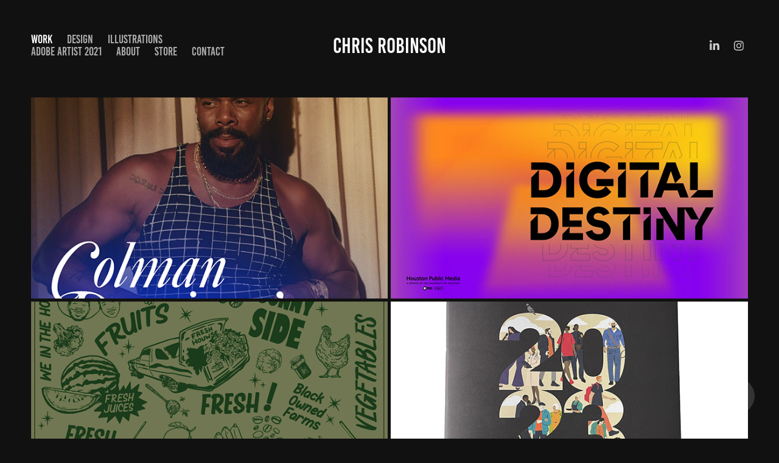

--- FILE ---
content_type: text/html; charset=utf-8
request_url: https://shopneverclosed.com/
body_size: 11892
content:
<!DOCTYPE HTML>
<html lang="en-US">
<head>
  <meta charset="UTF-8" />
  <meta name="viewport" content="width=device-width, initial-scale=1" />
      <meta name="keywords"  content="graphic design,illustrator,mural,black artist,editoral design,branding,marketing,black designer,book illustration,Graphic design,Illustrator,Branding,Logo design,Digital art,Web design,Custom graphics,Creative design,Visual identity,Graphic design services,Print design" />
      <meta name="description"  content="Discover the creative talent of a Chris Robinson graphic designer and illustrator, specializing in unique designs, illustrations, and branding solutions. Elevate your brand with vibrant, culturally inspired artwork that tells your story." />
      <meta name="twitter:card"  content="summary_large_image" />
      <meta name="twitter:site"  content="@AdobePortfolio" />
      <meta  property="og:title" content="chris robinson" />
      <meta  property="og:description" content="Discover the creative talent of a Chris Robinson graphic designer and illustrator, specializing in unique designs, illustrations, and branding solutions. Elevate your brand with vibrant, culturally inspired artwork that tells your story." />
      <meta  property="og:image" content="https://cdn.myportfolio.com/78640288-e95c-422d-b622-8c52476059a8/16570684-240c-4b91-91ee-63f20ee63466_rwc_0x418x1920x1082x1920.png?h=4b306b93feeb0bb02e7f66be691c125b" />
      <link rel="icon" href="[data-uri]"  />
      <link rel="stylesheet" href="/dist/css/main.css" type="text/css" />
      <link rel="stylesheet" href="https://cdn.myportfolio.com/78640288-e95c-422d-b622-8c52476059a8/4911322d2dc33528e57ed83512751c751761154854.css?h=3a478e04b66c0dde72f5c908bdfc50f8" type="text/css" />
    <link rel="canonical" href="https://shopneverclosed.com/my-work" />
      <title>chris robinson</title>
    <script type="text/javascript" src="//use.typekit.net/ik/[base64].js?cb=35f77bfb8b50944859ea3d3804e7194e7a3173fb" async onload="
    try {
      window.Typekit.load();
    } catch (e) {
      console.warn('Typekit not loaded.');
    }
    "></script>
</head>
  <body class="transition-enabled">  <div class='page-background-video page-background-video-with-panel'>
  </div>
  <div class="js-responsive-nav">
    <div class="responsive-nav has-social">
      <div class="close-responsive-click-area js-close-responsive-nav">
        <div class="close-responsive-button"></div>
      </div>
          <nav class="nav-container" data-hover-hint="nav" data-hover-hint-placement="bottom-start">
                <div class="gallery-title"><a href="/my-work" class="active">Work</a></div>
                <div class="gallery-title"><a href="/design" >Design</a></div>
                <div class="gallery-title"><a href="/work" >Illustrations</a></div>
      <div class="link-title">
        <a href="https://pages.adobe.com/stock/en/advocates/artists/chris-robinson">Adobe Artist 2021</a>
      </div>
      <div class="page-title">
        <a href="/about-2" >About</a>
      </div>
      <div class="link-title">
        <a href="https://shopneverclosed.bigcartel.com">Store</a>
      </div>
      <div class="page-title">
        <a href="/contact" >Contact</a>
      </div>
          </nav>
        <div class="social pf-nav-social" data-context="theme.nav" data-hover-hint="navSocialIcons" data-hover-hint-placement="bottom-start">
          <ul>
                  <li>
                    <a href="https://www.linkedin.com/in/christopherrobinson3" target="_blank">
                      <svg version="1.1" id="Layer_1" xmlns="http://www.w3.org/2000/svg" xmlns:xlink="http://www.w3.org/1999/xlink" viewBox="0 0 30 24" style="enable-background:new 0 0 30 24;" xml:space="preserve" class="icon">
                      <path id="path-1_24_" d="M19.6,19v-5.8c0-1.4-0.5-2.4-1.7-2.4c-1,0-1.5,0.7-1.8,1.3C16,12.3,16,12.6,16,13v6h-3.4
                        c0,0,0.1-9.8,0-10.8H16v1.5c0,0,0,0,0,0h0v0C16.4,9,17.2,7.9,19,7.9c2.3,0,4,1.5,4,4.9V19H19.6z M8.9,6.7L8.9,6.7
                        C7.7,6.7,7,5.9,7,4.9C7,3.8,7.8,3,8.9,3s1.9,0.8,1.9,1.9C10.9,5.9,10.1,6.7,8.9,6.7z M10.6,19H7.2V8.2h3.4V19z"/>
                      </svg>
                    </a>
                  </li>
                  <li>
                    <a href="https://www.instagram.com/chriscandraw/?hl=en" target="_blank">
                      <svg version="1.1" id="Layer_1" xmlns="http://www.w3.org/2000/svg" xmlns:xlink="http://www.w3.org/1999/xlink" viewBox="0 0 30 24" style="enable-background:new 0 0 30 24;" xml:space="preserve" class="icon">
                      <g>
                        <path d="M15,5.4c2.1,0,2.4,0,3.2,0c0.8,0,1.2,0.2,1.5,0.3c0.4,0.1,0.6,0.3,0.9,0.6c0.3,0.3,0.5,0.5,0.6,0.9
                          c0.1,0.3,0.2,0.7,0.3,1.5c0,0.8,0,1.1,0,3.2s0,2.4,0,3.2c0,0.8-0.2,1.2-0.3,1.5c-0.1,0.4-0.3,0.6-0.6,0.9c-0.3,0.3-0.5,0.5-0.9,0.6
                          c-0.3,0.1-0.7,0.2-1.5,0.3c-0.8,0-1.1,0-3.2,0s-2.4,0-3.2,0c-0.8,0-1.2-0.2-1.5-0.3c-0.4-0.1-0.6-0.3-0.9-0.6
                          c-0.3-0.3-0.5-0.5-0.6-0.9c-0.1-0.3-0.2-0.7-0.3-1.5c0-0.8,0-1.1,0-3.2s0-2.4,0-3.2c0-0.8,0.2-1.2,0.3-1.5c0.1-0.4,0.3-0.6,0.6-0.9
                          c0.3-0.3,0.5-0.5,0.9-0.6c0.3-0.1,0.7-0.2,1.5-0.3C12.6,5.4,12.9,5.4,15,5.4 M15,4c-2.2,0-2.4,0-3.3,0c-0.9,0-1.4,0.2-1.9,0.4
                          c-0.5,0.2-1,0.5-1.4,0.9C7.9,5.8,7.6,6.2,7.4,6.8C7.2,7.3,7.1,7.9,7,8.7C7,9.6,7,9.8,7,12s0,2.4,0,3.3c0,0.9,0.2,1.4,0.4,1.9
                          c0.2,0.5,0.5,1,0.9,1.4c0.4,0.4,0.9,0.7,1.4,0.9c0.5,0.2,1.1,0.3,1.9,0.4c0.9,0,1.1,0,3.3,0s2.4,0,3.3,0c0.9,0,1.4-0.2,1.9-0.4
                          c0.5-0.2,1-0.5,1.4-0.9c0.4-0.4,0.7-0.9,0.9-1.4c0.2-0.5,0.3-1.1,0.4-1.9c0-0.9,0-1.1,0-3.3s0-2.4,0-3.3c0-0.9-0.2-1.4-0.4-1.9
                          c-0.2-0.5-0.5-1-0.9-1.4c-0.4-0.4-0.9-0.7-1.4-0.9c-0.5-0.2-1.1-0.3-1.9-0.4C17.4,4,17.2,4,15,4L15,4L15,4z"/>
                        <path d="M15,7.9c-2.3,0-4.1,1.8-4.1,4.1s1.8,4.1,4.1,4.1s4.1-1.8,4.1-4.1S17.3,7.9,15,7.9L15,7.9z M15,14.7c-1.5,0-2.7-1.2-2.7-2.7
                          c0-1.5,1.2-2.7,2.7-2.7s2.7,1.2,2.7,2.7C17.7,13.5,16.5,14.7,15,14.7L15,14.7z"/>
                        <path d="M20.2,7.7c0,0.5-0.4,1-1,1s-1-0.4-1-1s0.4-1,1-1S20.2,7.2,20.2,7.7L20.2,7.7z"/>
                      </g>
                      </svg>
                    </a>
                  </li>
          </ul>
        </div>
    </div>
  </div>
    <header class="site-header js-site-header " data-context="theme.nav" data-hover-hint="nav" data-hover-hint-placement="top-start">
        <nav class="nav-container" data-hover-hint="nav" data-hover-hint-placement="bottom-start">
                <div class="gallery-title"><a href="/my-work" class="active">Work</a></div>
                <div class="gallery-title"><a href="/design" >Design</a></div>
                <div class="gallery-title"><a href="/work" >Illustrations</a></div>
      <div class="link-title">
        <a href="https://pages.adobe.com/stock/en/advocates/artists/chris-robinson">Adobe Artist 2021</a>
      </div>
      <div class="page-title">
        <a href="/about-2" >About</a>
      </div>
      <div class="link-title">
        <a href="https://shopneverclosed.bigcartel.com">Store</a>
      </div>
      <div class="page-title">
        <a href="/contact" >Contact</a>
      </div>
        </nav>
        <div class="logo-wrap" data-context="theme.logo.header" data-hover-hint="logo" data-hover-hint-placement="bottom-start">
          <div class="logo e2e-site-logo-text logo-text  ">
              <a href="/my-work" class="preserve-whitespace">Chris Robinson</a>

          </div>
        </div>
        <div class="social pf-nav-social" data-context="theme.nav" data-hover-hint="navSocialIcons" data-hover-hint-placement="bottom-start">
          <ul>
                  <li>
                    <a href="https://www.linkedin.com/in/christopherrobinson3" target="_blank">
                      <svg version="1.1" id="Layer_1" xmlns="http://www.w3.org/2000/svg" xmlns:xlink="http://www.w3.org/1999/xlink" viewBox="0 0 30 24" style="enable-background:new 0 0 30 24;" xml:space="preserve" class="icon">
                      <path id="path-1_24_" d="M19.6,19v-5.8c0-1.4-0.5-2.4-1.7-2.4c-1,0-1.5,0.7-1.8,1.3C16,12.3,16,12.6,16,13v6h-3.4
                        c0,0,0.1-9.8,0-10.8H16v1.5c0,0,0,0,0,0h0v0C16.4,9,17.2,7.9,19,7.9c2.3,0,4,1.5,4,4.9V19H19.6z M8.9,6.7L8.9,6.7
                        C7.7,6.7,7,5.9,7,4.9C7,3.8,7.8,3,8.9,3s1.9,0.8,1.9,1.9C10.9,5.9,10.1,6.7,8.9,6.7z M10.6,19H7.2V8.2h3.4V19z"/>
                      </svg>
                    </a>
                  </li>
                  <li>
                    <a href="https://www.instagram.com/chriscandraw/?hl=en" target="_blank">
                      <svg version="1.1" id="Layer_1" xmlns="http://www.w3.org/2000/svg" xmlns:xlink="http://www.w3.org/1999/xlink" viewBox="0 0 30 24" style="enable-background:new 0 0 30 24;" xml:space="preserve" class="icon">
                      <g>
                        <path d="M15,5.4c2.1,0,2.4,0,3.2,0c0.8,0,1.2,0.2,1.5,0.3c0.4,0.1,0.6,0.3,0.9,0.6c0.3,0.3,0.5,0.5,0.6,0.9
                          c0.1,0.3,0.2,0.7,0.3,1.5c0,0.8,0,1.1,0,3.2s0,2.4,0,3.2c0,0.8-0.2,1.2-0.3,1.5c-0.1,0.4-0.3,0.6-0.6,0.9c-0.3,0.3-0.5,0.5-0.9,0.6
                          c-0.3,0.1-0.7,0.2-1.5,0.3c-0.8,0-1.1,0-3.2,0s-2.4,0-3.2,0c-0.8,0-1.2-0.2-1.5-0.3c-0.4-0.1-0.6-0.3-0.9-0.6
                          c-0.3-0.3-0.5-0.5-0.6-0.9c-0.1-0.3-0.2-0.7-0.3-1.5c0-0.8,0-1.1,0-3.2s0-2.4,0-3.2c0-0.8,0.2-1.2,0.3-1.5c0.1-0.4,0.3-0.6,0.6-0.9
                          c0.3-0.3,0.5-0.5,0.9-0.6c0.3-0.1,0.7-0.2,1.5-0.3C12.6,5.4,12.9,5.4,15,5.4 M15,4c-2.2,0-2.4,0-3.3,0c-0.9,0-1.4,0.2-1.9,0.4
                          c-0.5,0.2-1,0.5-1.4,0.9C7.9,5.8,7.6,6.2,7.4,6.8C7.2,7.3,7.1,7.9,7,8.7C7,9.6,7,9.8,7,12s0,2.4,0,3.3c0,0.9,0.2,1.4,0.4,1.9
                          c0.2,0.5,0.5,1,0.9,1.4c0.4,0.4,0.9,0.7,1.4,0.9c0.5,0.2,1.1,0.3,1.9,0.4c0.9,0,1.1,0,3.3,0s2.4,0,3.3,0c0.9,0,1.4-0.2,1.9-0.4
                          c0.5-0.2,1-0.5,1.4-0.9c0.4-0.4,0.7-0.9,0.9-1.4c0.2-0.5,0.3-1.1,0.4-1.9c0-0.9,0-1.1,0-3.3s0-2.4,0-3.3c0-0.9-0.2-1.4-0.4-1.9
                          c-0.2-0.5-0.5-1-0.9-1.4c-0.4-0.4-0.9-0.7-1.4-0.9c-0.5-0.2-1.1-0.3-1.9-0.4C17.4,4,17.2,4,15,4L15,4L15,4z"/>
                        <path d="M15,7.9c-2.3,0-4.1,1.8-4.1,4.1s1.8,4.1,4.1,4.1s4.1-1.8,4.1-4.1S17.3,7.9,15,7.9L15,7.9z M15,14.7c-1.5,0-2.7-1.2-2.7-2.7
                          c0-1.5,1.2-2.7,2.7-2.7s2.7,1.2,2.7,2.7C17.7,13.5,16.5,14.7,15,14.7L15,14.7z"/>
                        <path d="M20.2,7.7c0,0.5-0.4,1-1,1s-1-0.4-1-1s0.4-1,1-1S20.2,7.2,20.2,7.7L20.2,7.7z"/>
                      </g>
                      </svg>
                    </a>
                  </li>
          </ul>
        </div>
        <div class="hamburger-click-area js-hamburger">
          <div class="hamburger">
            <i></i>
            <i></i>
            <i></i>
          </div>
        </div>
    </header>
    <div class="header-placeholder"></div>
  <div class="site-wrap cfix js-site-wrap">
    <div class="site-container">
      <div class="site-content e2e-site-content">
        <main>
          <section class="project-covers" data-context="page.gallery.covers">
          <a class="project-cover js-project-cover-touch hold-space" href="/copy-of-paramount-star-gaze" data-context="pages" data-identity="id:p6862c1aeaaf3a8e1175580ed95f2835abadeef1a8ba77d07779cd" data-hover-hint="galleryPageCover" data-hover-hint-id="p6862c1aeaaf3a8e1175580ed95f2835abadeef1a8ba77d07779cd">
            <div class="cover-content-container">
              <div class="cover-image-wrap">
                <div class="cover-image">
                    <div class="cover cover-normal">

            <img
              class="cover__img js-lazy"
              src="https://cdn.myportfolio.com/78640288-e95c-422d-b622-8c52476059a8/16570684-240c-4b91-91ee-63f20ee63466_rwc_0x418x1920x1082x32.png?h=e0103c4e2f8eae2f4c851987c0e5070b"
              data-src="https://cdn.myportfolio.com/78640288-e95c-422d-b622-8c52476059a8/16570684-240c-4b91-91ee-63f20ee63466_rwc_0x418x1920x1082x1920.png?h=4b306b93feeb0bb02e7f66be691c125b"
              data-srcset="https://cdn.myportfolio.com/78640288-e95c-422d-b622-8c52476059a8/16570684-240c-4b91-91ee-63f20ee63466_rwc_0x418x1920x1082x640.png?h=d88be8a80a31002b76502c4bb4b3e095 640w, https://cdn.myportfolio.com/78640288-e95c-422d-b622-8c52476059a8/16570684-240c-4b91-91ee-63f20ee63466_rwc_0x418x1920x1082x1280.png?h=c459ea1d0e51b61b339c3a439ddce754 1280w, https://cdn.myportfolio.com/78640288-e95c-422d-b622-8c52476059a8/16570684-240c-4b91-91ee-63f20ee63466_rwc_0x418x1920x1082x1366.png?h=a377395bbd62e64dd9d11c358cf171a5 1366w, https://cdn.myportfolio.com/78640288-e95c-422d-b622-8c52476059a8/16570684-240c-4b91-91ee-63f20ee63466_rwc_0x418x1920x1082x1920.png?h=4b306b93feeb0bb02e7f66be691c125b 1920w, https://cdn.myportfolio.com/78640288-e95c-422d-b622-8c52476059a8/16570684-240c-4b91-91ee-63f20ee63466_rwc_0x418x1920x1082x1920.png?h=4b306b93feeb0bb02e7f66be691c125b 2560w, https://cdn.myportfolio.com/78640288-e95c-422d-b622-8c52476059a8/16570684-240c-4b91-91ee-63f20ee63466_rwc_0x418x1920x1082x1920.png?h=4b306b93feeb0bb02e7f66be691c125b 5120w"
              data-sizes="(max-width: 540px) 100vw, (max-width: 768px) 50vw, calc(100vw / 2)"
            >
                              </div>
                </div>
              </div>
              <div class="details-wrap">
                <div class="details">
                  <div class="details-inner">
                      <div class="title preserve-whitespace">HBO Scene In Black - The ones to watch</div>
                      <div class="date">2024</div>
                  </div>
                </div>
              </div>
            </div>
          </a>
          <a class="project-cover js-project-cover-touch hold-space" href="/digital-destiny" data-context="pages" data-identity="id:p67bfd7fc8a5b55bfcb5a28e815bd62e40c980c08a71b84510fab1" data-hover-hint="galleryPageCover" data-hover-hint-id="p67bfd7fc8a5b55bfcb5a28e815bd62e40c980c08a71b84510fab1">
            <div class="cover-content-container">
              <div class="cover-image-wrap">
                <div class="cover-image">
                    <div class="cover cover-normal">

            <img
              class="cover__img js-lazy"
              src="https://cdn.myportfolio.com/78640288-e95c-422d-b622-8c52476059a8/d5d655e5-044a-4b76-ae73-be8096cd2c2a_rwc_0x0x1916x1080x32.jpg?h=6226c9fa29f238bec54df11acebe8e88"
              data-src="https://cdn.myportfolio.com/78640288-e95c-422d-b622-8c52476059a8/d5d655e5-044a-4b76-ae73-be8096cd2c2a_rwc_0x0x1916x1080x1916.jpg?h=ff24deea5b4e94dba6eed422bc195646"
              data-srcset="https://cdn.myportfolio.com/78640288-e95c-422d-b622-8c52476059a8/d5d655e5-044a-4b76-ae73-be8096cd2c2a_rwc_0x0x1916x1080x640.jpg?h=09b80957c7760f8af51aa2c2d485b32c 640w, https://cdn.myportfolio.com/78640288-e95c-422d-b622-8c52476059a8/d5d655e5-044a-4b76-ae73-be8096cd2c2a_rwc_0x0x1916x1080x1280.jpg?h=6a1be175365207426dc66816f7e36d49 1280w, https://cdn.myportfolio.com/78640288-e95c-422d-b622-8c52476059a8/d5d655e5-044a-4b76-ae73-be8096cd2c2a_rwc_0x0x1916x1080x1366.jpg?h=c947f7a46d615c066468f0fca25360eb 1366w, https://cdn.myportfolio.com/78640288-e95c-422d-b622-8c52476059a8/d5d655e5-044a-4b76-ae73-be8096cd2c2a_rwc_0x0x1916x1080x1920.jpg?h=d776fdfdd2a12d831fc1c9bf20ff5e93 1920w, https://cdn.myportfolio.com/78640288-e95c-422d-b622-8c52476059a8/d5d655e5-044a-4b76-ae73-be8096cd2c2a_rwc_0x0x1916x1080x1916.jpg?h=ff24deea5b4e94dba6eed422bc195646 2560w, https://cdn.myportfolio.com/78640288-e95c-422d-b622-8c52476059a8/d5d655e5-044a-4b76-ae73-be8096cd2c2a_rwc_0x0x1916x1080x1916.jpg?h=ff24deea5b4e94dba6eed422bc195646 5120w"
              data-sizes="(max-width: 540px) 100vw, (max-width: 768px) 50vw, calc(100vw / 2)"
            >
                              </div>
                </div>
              </div>
              <div class="details-wrap">
                <div class="details">
                  <div class="details-inner">
                      <div class="title preserve-whitespace">Digital Destiny</div>
                      <div class="date">2025</div>
                  </div>
                </div>
              </div>
            </div>
          </a>
          <a class="project-cover js-project-cover-touch hold-space" href="/fresh-houwse" data-context="pages" data-identity="id:p67bfd087319a917b6bb0f5e99d006515699b23920d9f4bb8d8c0f" data-hover-hint="galleryPageCover" data-hover-hint-id="p67bfd087319a917b6bb0f5e99d006515699b23920d9f4bb8d8c0f">
            <div class="cover-content-container">
              <div class="cover-image-wrap">
                <div class="cover-image">
                    <div class="cover cover-normal">

            <img
              class="cover__img js-lazy"
              src="https://cdn.myportfolio.com/78640288-e95c-422d-b622-8c52476059a8/6d5fb6a0-dbb3-4760-9ea8-5ddd4bee0fa0_rwc_0x163x1199x675x32.png?h=f3de9a3b023a0c2d3f767b9510a2edfe"
              data-src="https://cdn.myportfolio.com/78640288-e95c-422d-b622-8c52476059a8/6d5fb6a0-dbb3-4760-9ea8-5ddd4bee0fa0_rwc_0x163x1199x675x1199.png?h=cae53a6c8a210a23c705d2219e00fc8f"
              data-srcset="https://cdn.myportfolio.com/78640288-e95c-422d-b622-8c52476059a8/6d5fb6a0-dbb3-4760-9ea8-5ddd4bee0fa0_rwc_0x163x1199x675x640.png?h=dad8299ea253b5c146adf9f3a4da5f2e 640w, https://cdn.myportfolio.com/78640288-e95c-422d-b622-8c52476059a8/6d5fb6a0-dbb3-4760-9ea8-5ddd4bee0fa0_rwc_0x163x1199x675x1199.png?h=cae53a6c8a210a23c705d2219e00fc8f 1280w, https://cdn.myportfolio.com/78640288-e95c-422d-b622-8c52476059a8/6d5fb6a0-dbb3-4760-9ea8-5ddd4bee0fa0_rwc_0x163x1199x675x1199.png?h=cae53a6c8a210a23c705d2219e00fc8f 1366w, https://cdn.myportfolio.com/78640288-e95c-422d-b622-8c52476059a8/6d5fb6a0-dbb3-4760-9ea8-5ddd4bee0fa0_rwc_0x163x1199x675x1199.png?h=cae53a6c8a210a23c705d2219e00fc8f 1920w, https://cdn.myportfolio.com/78640288-e95c-422d-b622-8c52476059a8/6d5fb6a0-dbb3-4760-9ea8-5ddd4bee0fa0_rwc_0x163x1199x675x1199.png?h=cae53a6c8a210a23c705d2219e00fc8f 2560w, https://cdn.myportfolio.com/78640288-e95c-422d-b622-8c52476059a8/6d5fb6a0-dbb3-4760-9ea8-5ddd4bee0fa0_rwc_0x163x1199x675x1199.png?h=cae53a6c8a210a23c705d2219e00fc8f 5120w"
              data-sizes="(max-width: 540px) 100vw, (max-width: 768px) 50vw, calc(100vw / 2)"
            >
                              </div>
                </div>
              </div>
              <div class="details-wrap">
                <div class="details">
                  <div class="details-inner">
                      <div class="title preserve-whitespace">Fresh Houwse Grocery Store</div>
                      <div class="date">2025</div>
                  </div>
                </div>
              </div>
            </div>
          </a>
          <a class="project-cover js-project-cover-touch hold-space" href="/2023-annual-impact-report" data-context="pages" data-identity="id:p67bba946325f909d9007a5c3184f1ba6b9b93fcec5a16a59ec843" data-hover-hint="galleryPageCover" data-hover-hint-id="p67bba946325f909d9007a5c3184f1ba6b9b93fcec5a16a59ec843">
            <div class="cover-content-container">
              <div class="cover-image-wrap">
                <div class="cover-image">
                    <div class="cover cover-normal">

            <img
              class="cover__img js-lazy"
              src="https://cdn.myportfolio.com/78640288-e95c-422d-b622-8c52476059a8/39f0ac1b-d40f-42dc-93fd-00fa4e161ca6_rwc_0x165x1920x1082x32.jpg?h=7d769df4a79a412f0f7e2f725164feb4"
              data-src="https://cdn.myportfolio.com/78640288-e95c-422d-b622-8c52476059a8/39f0ac1b-d40f-42dc-93fd-00fa4e161ca6_rwc_0x165x1920x1082x1920.jpg?h=2fc7f4a48f8e3648d0c2134c83d878b8"
              data-srcset="https://cdn.myportfolio.com/78640288-e95c-422d-b622-8c52476059a8/39f0ac1b-d40f-42dc-93fd-00fa4e161ca6_rwc_0x165x1920x1082x640.jpg?h=c84e0608cd5001362244381dcc0ae1ee 640w, https://cdn.myportfolio.com/78640288-e95c-422d-b622-8c52476059a8/39f0ac1b-d40f-42dc-93fd-00fa4e161ca6_rwc_0x165x1920x1082x1280.jpg?h=f94c01d2675fba5d61e019b307703c2b 1280w, https://cdn.myportfolio.com/78640288-e95c-422d-b622-8c52476059a8/39f0ac1b-d40f-42dc-93fd-00fa4e161ca6_rwc_0x165x1920x1082x1366.jpg?h=e13ef5b29515b3db668f20dc01bcd302 1366w, https://cdn.myportfolio.com/78640288-e95c-422d-b622-8c52476059a8/39f0ac1b-d40f-42dc-93fd-00fa4e161ca6_rwc_0x165x1920x1082x1920.jpg?h=2fc7f4a48f8e3648d0c2134c83d878b8 1920w, https://cdn.myportfolio.com/78640288-e95c-422d-b622-8c52476059a8/39f0ac1b-d40f-42dc-93fd-00fa4e161ca6_rwc_0x165x1920x1082x1920.jpg?h=2fc7f4a48f8e3648d0c2134c83d878b8 2560w, https://cdn.myportfolio.com/78640288-e95c-422d-b622-8c52476059a8/39f0ac1b-d40f-42dc-93fd-00fa4e161ca6_rwc_0x165x1920x1082x1920.jpg?h=2fc7f4a48f8e3648d0c2134c83d878b8 5120w"
              data-sizes="(max-width: 540px) 100vw, (max-width: 768px) 50vw, calc(100vw / 2)"
            >
                              </div>
                </div>
              </div>
              <div class="details-wrap">
                <div class="details">
                  <div class="details-inner">
                      <div class="title preserve-whitespace">2023 Annual Impact Report</div>
                      <div class="date">2025</div>
                  </div>
                </div>
              </div>
            </div>
          </a>
          <a class="project-cover js-project-cover-touch hold-space" href="/third-ward-cultural-district" data-context="pages" data-identity="id:p67bb961b6d76221a2ec871bf5a8e775bc6099ca311058800545e2" data-hover-hint="galleryPageCover" data-hover-hint-id="p67bb961b6d76221a2ec871bf5a8e775bc6099ca311058800545e2">
            <div class="cover-content-container">
              <div class="cover-image-wrap">
                <div class="cover-image">
                    <div class="cover cover-normal">

            <img
              class="cover__img js-lazy"
              src="https://cdn.myportfolio.com/78640288-e95c-422d-b622-8c52476059a8/1e1111b8-78b8-47ab-a94d-9d289fca8f82_rwc_77x0x1213x684x32.png?h=012e13c0c93e3c03574ec30accd2c2b6"
              data-src="https://cdn.myportfolio.com/78640288-e95c-422d-b622-8c52476059a8/1e1111b8-78b8-47ab-a94d-9d289fca8f82_rwc_77x0x1213x684x1213.png?h=c870a466dc37ec7fc4499990666bef65"
              data-srcset="https://cdn.myportfolio.com/78640288-e95c-422d-b622-8c52476059a8/1e1111b8-78b8-47ab-a94d-9d289fca8f82_rwc_77x0x1213x684x640.png?h=b9452a215a86ef3d1caec17e8b0082f4 640w, https://cdn.myportfolio.com/78640288-e95c-422d-b622-8c52476059a8/1e1111b8-78b8-47ab-a94d-9d289fca8f82_rwc_77x0x1213x684x1280.png?h=f928f686545b49a31b3923f88a3da8bd 1280w, https://cdn.myportfolio.com/78640288-e95c-422d-b622-8c52476059a8/1e1111b8-78b8-47ab-a94d-9d289fca8f82_rwc_77x0x1213x684x1366.png?h=e40bd1eed42b8f5557451bedd08c6eb6 1366w, https://cdn.myportfolio.com/78640288-e95c-422d-b622-8c52476059a8/1e1111b8-78b8-47ab-a94d-9d289fca8f82_rwc_77x0x1213x684x1213.png?h=c870a466dc37ec7fc4499990666bef65 1920w, https://cdn.myportfolio.com/78640288-e95c-422d-b622-8c52476059a8/1e1111b8-78b8-47ab-a94d-9d289fca8f82_rwc_77x0x1213x684x1213.png?h=c870a466dc37ec7fc4499990666bef65 2560w, https://cdn.myportfolio.com/78640288-e95c-422d-b622-8c52476059a8/1e1111b8-78b8-47ab-a94d-9d289fca8f82_rwc_77x0x1213x684x1213.png?h=c870a466dc37ec7fc4499990666bef65 5120w"
              data-sizes="(max-width: 540px) 100vw, (max-width: 768px) 50vw, calc(100vw / 2)"
            >
                              </div>
                </div>
              </div>
              <div class="details-wrap">
                <div class="details">
                  <div class="details-inner">
                      <div class="title preserve-whitespace">Third Ward Cultural District Logo</div>
                      <div class="date">2025</div>
                  </div>
                </div>
              </div>
            </div>
          </a>
          <a class="project-cover js-project-cover-touch hold-space" href="/seattle-seahawk-illustration" data-context="pages" data-identity="id:p67bb90705ae119f204f96b716e445ba6c1e48904f5103219057c6" data-hover-hint="galleryPageCover" data-hover-hint-id="p67bb90705ae119f204f96b716e445ba6c1e48904f5103219057c6">
            <div class="cover-content-container">
              <div class="cover-image-wrap">
                <div class="cover-image">
                    <div class="cover cover-normal">

            <img
              class="cover__img js-lazy"
              src="https://cdn.myportfolio.com/78640288-e95c-422d-b622-8c52476059a8/769461e2-9872-46cf-8469-1b8c4301b7e2_rwc_0x452x1170x659x32.png?h=68c68d2619af64b375c0a701665ac7e8"
              data-src="https://cdn.myportfolio.com/78640288-e95c-422d-b622-8c52476059a8/769461e2-9872-46cf-8469-1b8c4301b7e2_rwc_0x452x1170x659x1170.png?h=8b228b4053a9d1dbe0c9782081a798b3"
              data-srcset="https://cdn.myportfolio.com/78640288-e95c-422d-b622-8c52476059a8/769461e2-9872-46cf-8469-1b8c4301b7e2_rwc_0x452x1170x659x640.png?h=833d0c3ae7139e1e0a8208d4a7982e1f 640w, https://cdn.myportfolio.com/78640288-e95c-422d-b622-8c52476059a8/769461e2-9872-46cf-8469-1b8c4301b7e2_rwc_0x452x1170x659x1170.png?h=8b228b4053a9d1dbe0c9782081a798b3 1280w, https://cdn.myportfolio.com/78640288-e95c-422d-b622-8c52476059a8/769461e2-9872-46cf-8469-1b8c4301b7e2_rwc_0x452x1170x659x1170.png?h=8b228b4053a9d1dbe0c9782081a798b3 1366w, https://cdn.myportfolio.com/78640288-e95c-422d-b622-8c52476059a8/769461e2-9872-46cf-8469-1b8c4301b7e2_rwc_0x452x1170x659x1170.png?h=8b228b4053a9d1dbe0c9782081a798b3 1920w, https://cdn.myportfolio.com/78640288-e95c-422d-b622-8c52476059a8/769461e2-9872-46cf-8469-1b8c4301b7e2_rwc_0x452x1170x659x1170.png?h=8b228b4053a9d1dbe0c9782081a798b3 2560w, https://cdn.myportfolio.com/78640288-e95c-422d-b622-8c52476059a8/769461e2-9872-46cf-8469-1b8c4301b7e2_rwc_0x452x1170x659x1170.png?h=8b228b4053a9d1dbe0c9782081a798b3 5120w"
              data-sizes="(max-width: 540px) 100vw, (max-width: 768px) 50vw, calc(100vw / 2)"
            >
                              </div>
                </div>
              </div>
              <div class="details-wrap">
                <div class="details">
                  <div class="details-inner">
                      <div class="title preserve-whitespace">Seattle Seahawks Illustration</div>
                      <div class="date">2025</div>
                  </div>
                </div>
              </div>
            </div>
          </a>
          <a class="project-cover js-project-cover-touch hold-space" href="/copy-of-2023-midtown-juneteenth-mural-1" data-context="pages" data-identity="id:p6645f13dd852a31d0cf5365a621a0d3f738690a0e63fbef3495c4" data-hover-hint="galleryPageCover" data-hover-hint-id="p6645f13dd852a31d0cf5365a621a0d3f738690a0e63fbef3495c4">
            <div class="cover-content-container">
              <div class="cover-image-wrap">
                <div class="cover-image">
                    <div class="cover cover-normal">

            <img
              class="cover__img js-lazy"
              src="https://cdn.myportfolio.com/78640288-e95c-422d-b622-8c52476059a8/8c1afa43-65ab-461a-8efb-ce2baa87855f_rwc_0x0x1916x1080x32.png?h=25c97ba8225a3a5e348b40a3c694ce32"
              data-src="https://cdn.myportfolio.com/78640288-e95c-422d-b622-8c52476059a8/8c1afa43-65ab-461a-8efb-ce2baa87855f_rwc_0x0x1916x1080x1916.png?h=bf7bf6e9b4dd58931b56bf8dd27f49fe"
              data-srcset="https://cdn.myportfolio.com/78640288-e95c-422d-b622-8c52476059a8/8c1afa43-65ab-461a-8efb-ce2baa87855f_rwc_0x0x1916x1080x640.png?h=0dafb30fd98299d0f2d2a5c0262a951d 640w, https://cdn.myportfolio.com/78640288-e95c-422d-b622-8c52476059a8/8c1afa43-65ab-461a-8efb-ce2baa87855f_rwc_0x0x1916x1080x1280.png?h=349364cbc099d9474395ff28b390cd80 1280w, https://cdn.myportfolio.com/78640288-e95c-422d-b622-8c52476059a8/8c1afa43-65ab-461a-8efb-ce2baa87855f_rwc_0x0x1916x1080x1366.png?h=eb04bb946c70a95d35450356685f1701 1366w, https://cdn.myportfolio.com/78640288-e95c-422d-b622-8c52476059a8/8c1afa43-65ab-461a-8efb-ce2baa87855f_rwc_0x0x1916x1080x1920.png?h=93637751c1628a9198037da8464e9bd8 1920w, https://cdn.myportfolio.com/78640288-e95c-422d-b622-8c52476059a8/8c1afa43-65ab-461a-8efb-ce2baa87855f_rwc_0x0x1916x1080x1916.png?h=bf7bf6e9b4dd58931b56bf8dd27f49fe 2560w, https://cdn.myportfolio.com/78640288-e95c-422d-b622-8c52476059a8/8c1afa43-65ab-461a-8efb-ce2baa87855f_rwc_0x0x1916x1080x1916.png?h=bf7bf6e9b4dd58931b56bf8dd27f49fe 5120w"
              data-sizes="(max-width: 540px) 100vw, (max-width: 768px) 50vw, calc(100vw / 2)"
            >
                              </div>
                </div>
              </div>
              <div class="details-wrap">
                <div class="details">
                  <div class="details-inner">
                      <div class="title preserve-whitespace">Paramount + Star Gaze</div>
                      <div class="date">2024</div>
                  </div>
                </div>
              </div>
            </div>
          </a>
          <a class="project-cover js-project-cover-touch hold-space" href="/bwod" data-context="pages" data-identity="id:p66459454da102088293d38d5d2c58d99aabecf8a1914e8b0d29c5" data-hover-hint="galleryPageCover" data-hover-hint-id="p66459454da102088293d38d5d2c58d99aabecf8a1914e8b0d29c5">
            <div class="cover-content-container">
              <div class="cover-image-wrap">
                <div class="cover-image">
                    <div class="cover cover-normal">

            <img
              class="cover__img js-lazy"
              src="https://cdn.myportfolio.com/78640288-e95c-422d-b622-8c52476059a8/c80d542d-fa44-451b-bce0-c53e939d6794_rwc_0x418x1920x1082x32.jpg?h=2a9e3b71a61c00a8169ad2b824905270"
              data-src="https://cdn.myportfolio.com/78640288-e95c-422d-b622-8c52476059a8/c80d542d-fa44-451b-bce0-c53e939d6794_rwc_0x418x1920x1082x1920.jpg?h=c72c4d46b95b88caa7a546c146bff346"
              data-srcset="https://cdn.myportfolio.com/78640288-e95c-422d-b622-8c52476059a8/c80d542d-fa44-451b-bce0-c53e939d6794_rwc_0x418x1920x1082x640.jpg?h=c187083d6752e9c74c5b97a5db8c387f 640w, https://cdn.myportfolio.com/78640288-e95c-422d-b622-8c52476059a8/c80d542d-fa44-451b-bce0-c53e939d6794_rwc_0x418x1920x1082x1280.jpg?h=62003b6c1f424e2a833f6fcbc996c115 1280w, https://cdn.myportfolio.com/78640288-e95c-422d-b622-8c52476059a8/c80d542d-fa44-451b-bce0-c53e939d6794_rwc_0x418x1920x1082x1366.jpg?h=151e3d814e3e8c39b2802483cea22862 1366w, https://cdn.myportfolio.com/78640288-e95c-422d-b622-8c52476059a8/c80d542d-fa44-451b-bce0-c53e939d6794_rwc_0x418x1920x1082x1920.jpg?h=c72c4d46b95b88caa7a546c146bff346 1920w, https://cdn.myportfolio.com/78640288-e95c-422d-b622-8c52476059a8/c80d542d-fa44-451b-bce0-c53e939d6794_rwc_0x418x1920x1082x1920.jpg?h=c72c4d46b95b88caa7a546c146bff346 2560w, https://cdn.myportfolio.com/78640288-e95c-422d-b622-8c52476059a8/c80d542d-fa44-451b-bce0-c53e939d6794_rwc_0x418x1920x1082x1920.jpg?h=c72c4d46b95b88caa7a546c146bff346 5120w"
              data-sizes="(max-width: 540px) 100vw, (max-width: 768px) 50vw, calc(100vw / 2)"
            >
                              </div>
                </div>
              </div>
              <div class="details-wrap">
                <div class="details">
                  <div class="details-inner">
                      <div class="title preserve-whitespace">By Way of Dallas Shirt Design</div>
                      <div class="date">2024</div>
                  </div>
                </div>
              </div>
            </div>
          </a>
          <a class="project-cover js-project-cover-touch hold-space" href="/copy-of-2023-midtown-juneteenth-mural" data-context="pages" data-identity="id:p6645894f97b7d07609184a04fc75464cc4cfad4d00b4c0eaf2a72" data-hover-hint="galleryPageCover" data-hover-hint-id="p6645894f97b7d07609184a04fc75464cc4cfad4d00b4c0eaf2a72">
            <div class="cover-content-container">
              <div class="cover-image-wrap">
                <div class="cover-image">
                    <div class="cover cover-normal">

            <img
              class="cover__img js-lazy"
              src="https://cdn.myportfolio.com/78640288-e95c-422d-b622-8c52476059a8/9b7c516b-38d2-4719-8b4d-4cbf5bc5c34f_rwc_0x50x1000x563x32.jpg?h=3dbc4d2c91d3f09863a5c223a849efed"
              data-src="https://cdn.myportfolio.com/78640288-e95c-422d-b622-8c52476059a8/9b7c516b-38d2-4719-8b4d-4cbf5bc5c34f_rwc_0x50x1000x563x1000.jpg?h=5c41ed45f070db9ff153f3a8c00164a4"
              data-srcset="https://cdn.myportfolio.com/78640288-e95c-422d-b622-8c52476059a8/9b7c516b-38d2-4719-8b4d-4cbf5bc5c34f_rwc_0x50x1000x563x640.jpg?h=4d204374ce0ff4e7774d642fea882b86 640w, https://cdn.myportfolio.com/78640288-e95c-422d-b622-8c52476059a8/9b7c516b-38d2-4719-8b4d-4cbf5bc5c34f_rwc_0x50x1000x563x1000.jpg?h=5c41ed45f070db9ff153f3a8c00164a4 1280w, https://cdn.myportfolio.com/78640288-e95c-422d-b622-8c52476059a8/9b7c516b-38d2-4719-8b4d-4cbf5bc5c34f_rwc_0x50x1000x563x1000.jpg?h=5c41ed45f070db9ff153f3a8c00164a4 1366w, https://cdn.myportfolio.com/78640288-e95c-422d-b622-8c52476059a8/9b7c516b-38d2-4719-8b4d-4cbf5bc5c34f_rwc_0x50x1000x563x1000.jpg?h=5c41ed45f070db9ff153f3a8c00164a4 1920w, https://cdn.myportfolio.com/78640288-e95c-422d-b622-8c52476059a8/9b7c516b-38d2-4719-8b4d-4cbf5bc5c34f_rwc_0x50x1000x563x1000.jpg?h=5c41ed45f070db9ff153f3a8c00164a4 2560w, https://cdn.myportfolio.com/78640288-e95c-422d-b622-8c52476059a8/9b7c516b-38d2-4719-8b4d-4cbf5bc5c34f_rwc_0x50x1000x563x1000.jpg?h=5c41ed45f070db9ff153f3a8c00164a4 5120w"
              data-sizes="(max-width: 540px) 100vw, (max-width: 768px) 50vw, calc(100vw / 2)"
            >
                              </div>
                </div>
              </div>
              <div class="details-wrap">
                <div class="details">
                  <div class="details-inner">
                      <div class="title preserve-whitespace">2023 MIDTOWN Juneteenth mural</div>
                      <div class="date">2023</div>
                  </div>
                </div>
              </div>
            </div>
          </a>
          <a class="project-cover js-project-cover-touch hold-space" href="/copy-of-project-row-houses-block-party" data-context="pages" data-identity="id:p6645f39bb55624adf66a48feae430016256303cb0125a2a1313dc" data-hover-hint="galleryPageCover" data-hover-hint-id="p6645f39bb55624adf66a48feae430016256303cb0125a2a1313dc">
            <div class="cover-content-container">
              <div class="cover-image-wrap">
                <div class="cover-image">
                    <div class="cover cover-normal">

            <img
              class="cover__img js-lazy"
              src="https://cdn.myportfolio.com/78640288-e95c-422d-b622-8c52476059a8/21edc2b6-8f46-4834-9795-96fa2deb86ab_rwc_0x418x1920x1082x32.jpg?h=169c6403e92da1b044e89f1d22f4dd88"
              data-src="https://cdn.myportfolio.com/78640288-e95c-422d-b622-8c52476059a8/21edc2b6-8f46-4834-9795-96fa2deb86ab_rwc_0x418x1920x1082x1920.jpg?h=976e58b5a1dd990f9da53f13fdc8c9a2"
              data-srcset="https://cdn.myportfolio.com/78640288-e95c-422d-b622-8c52476059a8/21edc2b6-8f46-4834-9795-96fa2deb86ab_rwc_0x418x1920x1082x640.jpg?h=c7f6464e56eab008789f5225b5d8bf2f 640w, https://cdn.myportfolio.com/78640288-e95c-422d-b622-8c52476059a8/21edc2b6-8f46-4834-9795-96fa2deb86ab_rwc_0x418x1920x1082x1280.jpg?h=e9228d0342bc79072c71a60a9afc7e84 1280w, https://cdn.myportfolio.com/78640288-e95c-422d-b622-8c52476059a8/21edc2b6-8f46-4834-9795-96fa2deb86ab_rwc_0x418x1920x1082x1366.jpg?h=f7ce5bf4a1487213cde5d8d19a4aa2de 1366w, https://cdn.myportfolio.com/78640288-e95c-422d-b622-8c52476059a8/21edc2b6-8f46-4834-9795-96fa2deb86ab_rwc_0x418x1920x1082x1920.jpg?h=976e58b5a1dd990f9da53f13fdc8c9a2 1920w, https://cdn.myportfolio.com/78640288-e95c-422d-b622-8c52476059a8/21edc2b6-8f46-4834-9795-96fa2deb86ab_rwc_0x418x1920x1082x1920.jpg?h=976e58b5a1dd990f9da53f13fdc8c9a2 2560w, https://cdn.myportfolio.com/78640288-e95c-422d-b622-8c52476059a8/21edc2b6-8f46-4834-9795-96fa2deb86ab_rwc_0x418x1920x1082x1920.jpg?h=976e58b5a1dd990f9da53f13fdc8c9a2 5120w"
              data-sizes="(max-width: 540px) 100vw, (max-width: 768px) 50vw, calc(100vw / 2)"
            >
                              </div>
                </div>
              </div>
              <div class="details-wrap">
                <div class="details">
                  <div class="details-inner">
                      <div class="title preserve-whitespace">Premium Goods Shirt Design</div>
                      <div class="date">2023</div>
                  </div>
                </div>
              </div>
            </div>
          </a>
          <a class="project-cover js-project-cover-touch hold-space" href="/june-teenth-mural" data-context="pages" data-identity="id:p649c8a869d26cfadcaf41e8f9837fdc2a52b5bcb5991a8b9278b1" data-hover-hint="galleryPageCover" data-hover-hint-id="p649c8a869d26cfadcaf41e8f9837fdc2a52b5bcb5991a8b9278b1">
            <div class="cover-content-container">
              <div class="cover-image-wrap">
                <div class="cover-image">
                    <div class="cover cover-normal">

            <img
              class="cover__img js-lazy"
              src="https://cdn.myportfolio.com/78640288-e95c-422d-b622-8c52476059a8/c6841e49-24ee-497d-9746-e40696dfa0cc_rwc_0x0x1080x608x32.jpg?h=ab19b29ecc695874f8b6af71a81375dc"
              data-src="https://cdn.myportfolio.com/78640288-e95c-422d-b622-8c52476059a8/c6841e49-24ee-497d-9746-e40696dfa0cc_rwc_0x0x1080x608x1080.jpg?h=c3426f3a3e7f480d2bb1fea9f5dba3d3"
              data-srcset="https://cdn.myportfolio.com/78640288-e95c-422d-b622-8c52476059a8/c6841e49-24ee-497d-9746-e40696dfa0cc_rwc_0x0x1080x608x640.jpg?h=2c0fd758805a3171b7781ea38c074d82 640w, https://cdn.myportfolio.com/78640288-e95c-422d-b622-8c52476059a8/c6841e49-24ee-497d-9746-e40696dfa0cc_rwc_0x0x1080x608x1080.jpg?h=c3426f3a3e7f480d2bb1fea9f5dba3d3 1280w, https://cdn.myportfolio.com/78640288-e95c-422d-b622-8c52476059a8/c6841e49-24ee-497d-9746-e40696dfa0cc_rwc_0x0x1080x608x1080.jpg?h=c3426f3a3e7f480d2bb1fea9f5dba3d3 1366w, https://cdn.myportfolio.com/78640288-e95c-422d-b622-8c52476059a8/c6841e49-24ee-497d-9746-e40696dfa0cc_rwc_0x0x1080x608x1080.jpg?h=c3426f3a3e7f480d2bb1fea9f5dba3d3 1920w, https://cdn.myportfolio.com/78640288-e95c-422d-b622-8c52476059a8/c6841e49-24ee-497d-9746-e40696dfa0cc_rwc_0x0x1080x608x1080.jpg?h=c3426f3a3e7f480d2bb1fea9f5dba3d3 2560w, https://cdn.myportfolio.com/78640288-e95c-422d-b622-8c52476059a8/c6841e49-24ee-497d-9746-e40696dfa0cc_rwc_0x0x1080x608x1080.jpg?h=c3426f3a3e7f480d2bb1fea9f5dba3d3 5120w"
              data-sizes="(max-width: 540px) 100vw, (max-width: 768px) 50vw, calc(100vw / 2)"
            >
                              </div>
                </div>
              </div>
              <div class="details-wrap">
                <div class="details">
                  <div class="details-inner">
                      <div class="title preserve-whitespace">Project Row houses block party</div>
                      <div class="date">2023</div>
                  </div>
                </div>
              </div>
            </div>
          </a>
          <a class="project-cover js-project-cover-touch hold-space" href="/illustrations-2022" data-context="pages" data-identity="id:p634e11445942a6425f9cf9bc845d18142d3c7116397a5c81d6878" data-hover-hint="galleryPageCover" data-hover-hint-id="p634e11445942a6425f9cf9bc845d18142d3c7116397a5c81d6878">
            <div class="cover-content-container">
              <div class="cover-image-wrap">
                <div class="cover-image">
                    <div class="cover cover-normal">

            <img
              class="cover__img js-lazy"
              src="https://cdn.myportfolio.com/78640288-e95c-422d-b622-8c52476059a8/1f8f871e-ddbd-4756-9001-72984d86498e_carw_16x9x32.jpg?h=d5abdea2cff779111f64818ab37a8612"
              data-src="https://cdn.myportfolio.com/78640288-e95c-422d-b622-8c52476059a8/1f8f871e-ddbd-4756-9001-72984d86498e_car_16x9.jpg?h=531701dfbf0c2c58fb042cff16c96aba"
              data-srcset="https://cdn.myportfolio.com/78640288-e95c-422d-b622-8c52476059a8/1f8f871e-ddbd-4756-9001-72984d86498e_carw_16x9x640.jpg?h=afea9921bb0b7ecfb09674ae4a08fb62 640w, https://cdn.myportfolio.com/78640288-e95c-422d-b622-8c52476059a8/1f8f871e-ddbd-4756-9001-72984d86498e_carw_16x9x1280.jpg?h=fc7861bebb780c62a1b490e25855bc00 1280w, https://cdn.myportfolio.com/78640288-e95c-422d-b622-8c52476059a8/1f8f871e-ddbd-4756-9001-72984d86498e_carw_16x9x1366.jpg?h=1ff829a7696d6219d0a7dcfa3bd61aee 1366w, https://cdn.myportfolio.com/78640288-e95c-422d-b622-8c52476059a8/1f8f871e-ddbd-4756-9001-72984d86498e_carw_16x9x1920.jpg?h=bf03d735ebf061fe538e7c8c49e97b7b 1920w, https://cdn.myportfolio.com/78640288-e95c-422d-b622-8c52476059a8/1f8f871e-ddbd-4756-9001-72984d86498e_carw_16x9x2560.jpg?h=959b2c8b8ea92d25197c5d105253e4fc 2560w, https://cdn.myportfolio.com/78640288-e95c-422d-b622-8c52476059a8/1f8f871e-ddbd-4756-9001-72984d86498e_carw_16x9x5120.jpg?h=818bff2a37f2244b25aabb5d484da80f 5120w"
              data-sizes="(max-width: 540px) 100vw, (max-width: 768px) 50vw, calc(100vw / 2)"
            >
                              </div>
                </div>
              </div>
              <div class="details-wrap">
                <div class="details">
                  <div class="details-inner">
                      <div class="title preserve-whitespace">Illustrations 2022</div>
                      <div class="date">2022</div>
                  </div>
                </div>
              </div>
            </div>
          </a>
          <a class="project-cover js-project-cover-touch hold-space" href="/28-day-of-black-illustration-part-1" data-context="pages" data-identity="id:p626f054a445a10b4b13397577ab1ed64180839dbd59da3c1bc138" data-hover-hint="galleryPageCover" data-hover-hint-id="p626f054a445a10b4b13397577ab1ed64180839dbd59da3c1bc138">
            <div class="cover-content-container">
              <div class="cover-image-wrap">
                <div class="cover-image">
                    <div class="cover cover-normal">

            <img
              class="cover__img js-lazy"
              src="https://cdn.myportfolio.com/78640288-e95c-422d-b622-8c52476059a8/9e670769-4da2-4554-b5f0-d0c0496ba8fc_carw_16x9x32.jpg?h=0e4e1417f72289dac2032ad4922732f9"
              data-src="https://cdn.myportfolio.com/78640288-e95c-422d-b622-8c52476059a8/9e670769-4da2-4554-b5f0-d0c0496ba8fc_car_16x9.jpg?h=62840e26e577abe807c802b066fede02"
              data-srcset="https://cdn.myportfolio.com/78640288-e95c-422d-b622-8c52476059a8/9e670769-4da2-4554-b5f0-d0c0496ba8fc_carw_16x9x640.jpg?h=fa57f934de3f75bf969ed2ab99e06ebc 640w, https://cdn.myportfolio.com/78640288-e95c-422d-b622-8c52476059a8/9e670769-4da2-4554-b5f0-d0c0496ba8fc_carw_16x9x1280.jpg?h=7eb6ac867f38b3a936f8fe7106fcdd68 1280w, https://cdn.myportfolio.com/78640288-e95c-422d-b622-8c52476059a8/9e670769-4da2-4554-b5f0-d0c0496ba8fc_carw_16x9x1366.jpg?h=2cfa8493671d2a410ad80a3c48f10a13 1366w, https://cdn.myportfolio.com/78640288-e95c-422d-b622-8c52476059a8/9e670769-4da2-4554-b5f0-d0c0496ba8fc_carw_16x9x1920.jpg?h=897beef705e9de865e10b7f7cae413ef 1920w, https://cdn.myportfolio.com/78640288-e95c-422d-b622-8c52476059a8/9e670769-4da2-4554-b5f0-d0c0496ba8fc_carw_16x9x2560.jpg?h=b006ad59289f59a2bf4f64d4c3a22149 2560w, https://cdn.myportfolio.com/78640288-e95c-422d-b622-8c52476059a8/9e670769-4da2-4554-b5f0-d0c0496ba8fc_carw_16x9x5120.jpg?h=25f89c24cfe31677404d01be10bb005a 5120w"
              data-sizes="(max-width: 540px) 100vw, (max-width: 768px) 50vw, calc(100vw / 2)"
            >
                              </div>
                </div>
              </div>
              <div class="details-wrap">
                <div class="details">
                  <div class="details-inner">
                      <div class="title preserve-whitespace">28 Day of Black Illustration Part 1</div>
                      <div class="date">2022</div>
                  </div>
                </div>
              </div>
            </div>
          </a>
          <a class="project-cover js-project-cover-touch hold-space" href="/28-days-of-black-illustrations-part-2" data-context="pages" data-identity="id:p626f06f3e3109d6f264aac52e6f39b5733468a5308cc1b6f4b8cc" data-hover-hint="galleryPageCover" data-hover-hint-id="p626f06f3e3109d6f264aac52e6f39b5733468a5308cc1b6f4b8cc">
            <div class="cover-content-container">
              <div class="cover-image-wrap">
                <div class="cover-image">
                    <div class="cover cover-normal">

            <img
              class="cover__img js-lazy"
              src="https://cdn.myportfolio.com/78640288-e95c-422d-b622-8c52476059a8/a3627863-bbfe-4dda-800f-671d5d887b59_carw_16x9x32.jpg?h=7e61f9eff06981d4a9128228f3cb12ff"
              data-src="https://cdn.myportfolio.com/78640288-e95c-422d-b622-8c52476059a8/a3627863-bbfe-4dda-800f-671d5d887b59_car_16x9.jpg?h=d0318c6e1f4c9f718e03969ff3ec3d6b"
              data-srcset="https://cdn.myportfolio.com/78640288-e95c-422d-b622-8c52476059a8/a3627863-bbfe-4dda-800f-671d5d887b59_carw_16x9x640.jpg?h=2adffce995fe0d097132a054e623f32b 640w, https://cdn.myportfolio.com/78640288-e95c-422d-b622-8c52476059a8/a3627863-bbfe-4dda-800f-671d5d887b59_carw_16x9x1280.jpg?h=983b22d5b0c07f01fe4f0e15be71485e 1280w, https://cdn.myportfolio.com/78640288-e95c-422d-b622-8c52476059a8/a3627863-bbfe-4dda-800f-671d5d887b59_carw_16x9x1366.jpg?h=8592a56a22ddeb3dc83697f949816c5a 1366w, https://cdn.myportfolio.com/78640288-e95c-422d-b622-8c52476059a8/a3627863-bbfe-4dda-800f-671d5d887b59_carw_16x9x1920.jpg?h=435ebfe6fe25553dd266e209bf8a099b 1920w, https://cdn.myportfolio.com/78640288-e95c-422d-b622-8c52476059a8/a3627863-bbfe-4dda-800f-671d5d887b59_carw_16x9x2560.jpg?h=befbdceee9848264ad7f5222ab7ab08b 2560w, https://cdn.myportfolio.com/78640288-e95c-422d-b622-8c52476059a8/a3627863-bbfe-4dda-800f-671d5d887b59_carw_16x9x5120.jpg?h=8fd180f53fb8926003ce85a601cf6880 5120w"
              data-sizes="(max-width: 540px) 100vw, (max-width: 768px) 50vw, calc(100vw / 2)"
            >
                              </div>
                </div>
              </div>
              <div class="details-wrap">
                <div class="details">
                  <div class="details-inner">
                      <div class="title preserve-whitespace">28 Days of Black Illustrations Part 2</div>
                      <div class="date">2022</div>
                  </div>
                </div>
              </div>
            </div>
          </a>
          <a class="project-cover js-project-cover-touch hold-space" href="/editoral-illustration-for-sojourners-magazine" data-context="pages" data-identity="id:p62d54d151aa83664ae72fe86a2a98031f705f85326b94204aa561" data-hover-hint="galleryPageCover" data-hover-hint-id="p62d54d151aa83664ae72fe86a2a98031f705f85326b94204aa561">
            <div class="cover-content-container">
              <div class="cover-image-wrap">
                <div class="cover-image">
                    <div class="cover cover-normal">

            <img
              class="cover__img js-lazy"
              src="https://cdn.myportfolio.com/78640288-e95c-422d-b622-8c52476059a8/a24868b2-3ed0-436c-a79c-5bc5d4b90e49_carw_16x9x32.jpg?h=63e8e4f085e39144dc6156009d4bd494"
              data-src="https://cdn.myportfolio.com/78640288-e95c-422d-b622-8c52476059a8/a24868b2-3ed0-436c-a79c-5bc5d4b90e49_car_16x9.jpg?h=0febcc8ef71677dc9dca14eb22f22c56"
              data-srcset="https://cdn.myportfolio.com/78640288-e95c-422d-b622-8c52476059a8/a24868b2-3ed0-436c-a79c-5bc5d4b90e49_carw_16x9x640.jpg?h=79dd042cdce13083c49c7f07ccced130 640w, https://cdn.myportfolio.com/78640288-e95c-422d-b622-8c52476059a8/a24868b2-3ed0-436c-a79c-5bc5d4b90e49_carw_16x9x1280.jpg?h=29d2fedc33caa7f7cb50da66901b144b 1280w, https://cdn.myportfolio.com/78640288-e95c-422d-b622-8c52476059a8/a24868b2-3ed0-436c-a79c-5bc5d4b90e49_carw_16x9x1366.jpg?h=e71a0f5ad114507fc7950f304de35f6a 1366w, https://cdn.myportfolio.com/78640288-e95c-422d-b622-8c52476059a8/a24868b2-3ed0-436c-a79c-5bc5d4b90e49_carw_16x9x1920.jpg?h=c525177262e3ff1524a9778d86a1cb33 1920w, https://cdn.myportfolio.com/78640288-e95c-422d-b622-8c52476059a8/a24868b2-3ed0-436c-a79c-5bc5d4b90e49_carw_16x9x2560.jpg?h=61e39e42a62379aeffa688f9adb5476a 2560w, https://cdn.myportfolio.com/78640288-e95c-422d-b622-8c52476059a8/a24868b2-3ed0-436c-a79c-5bc5d4b90e49_carw_16x9x5120.jpg?h=dae1099ab3ae9cb8bc11da53cf72b278 5120w"
              data-sizes="(max-width: 540px) 100vw, (max-width: 768px) 50vw, calc(100vw / 2)"
            >
                              </div>
                </div>
              </div>
              <div class="details-wrap">
                <div class="details">
                  <div class="details-inner">
                      <div class="title preserve-whitespace">Editoral illustration for Sojourners Magazine</div>
                      <div class="date">2022</div>
                  </div>
                </div>
              </div>
            </div>
          </a>
          <a class="project-cover js-project-cover-touch hold-space" href="/copy-of-hgo-season-calendar-design" data-context="pages" data-identity="id:p6428a54a295e5cd33698fd0cfe42081483df09a3d805259485359" data-hover-hint="galleryPageCover" data-hover-hint-id="p6428a54a295e5cd33698fd0cfe42081483df09a3d805259485359">
            <div class="cover-content-container">
              <div class="cover-image-wrap">
                <div class="cover-image">
                    <div class="cover cover-normal">

            <img
              class="cover__img js-lazy"
              src="https://cdn.myportfolio.com/78640288-e95c-422d-b622-8c52476059a8/9a40be7a-2a95-4a69-9d00-48a7fbb86068_carw_16x9x32.jpg?h=faebfe7e50e56a1b922e430893126a22"
              data-src="https://cdn.myportfolio.com/78640288-e95c-422d-b622-8c52476059a8/9a40be7a-2a95-4a69-9d00-48a7fbb86068_car_16x9.jpg?h=9b090b41ccefa69003255695f6fe60ae"
              data-srcset="https://cdn.myportfolio.com/78640288-e95c-422d-b622-8c52476059a8/9a40be7a-2a95-4a69-9d00-48a7fbb86068_carw_16x9x640.jpg?h=c8ad1e94743fdd755fea98e4a73a5134 640w, https://cdn.myportfolio.com/78640288-e95c-422d-b622-8c52476059a8/9a40be7a-2a95-4a69-9d00-48a7fbb86068_carw_16x9x1280.jpg?h=3c7a87f33be951bf785632a7e413931a 1280w, https://cdn.myportfolio.com/78640288-e95c-422d-b622-8c52476059a8/9a40be7a-2a95-4a69-9d00-48a7fbb86068_carw_16x9x1366.jpg?h=d654cf1cf4bcea187f3dcbdb85963550 1366w, https://cdn.myportfolio.com/78640288-e95c-422d-b622-8c52476059a8/9a40be7a-2a95-4a69-9d00-48a7fbb86068_carw_16x9x1920.jpg?h=4fcbea0310b75472ed349bc0f30b408d 1920w, https://cdn.myportfolio.com/78640288-e95c-422d-b622-8c52476059a8/9a40be7a-2a95-4a69-9d00-48a7fbb86068_carw_16x9x2560.jpg?h=42387804a7b7a3b4a71babfbbc1ab6d5 2560w, https://cdn.myportfolio.com/78640288-e95c-422d-b622-8c52476059a8/9a40be7a-2a95-4a69-9d00-48a7fbb86068_carw_16x9x5120.jpg?h=a41d9c463d0d7c1f5462f1689c88c5f9 5120w"
              data-sizes="(max-width: 540px) 100vw, (max-width: 768px) 50vw, calc(100vw / 2)"
            >
                              </div>
                </div>
              </div>
              <div class="details-wrap">
                <div class="details">
                  <div class="details-inner">
                      <div class="title preserve-whitespace">Bear Cub Leather Good</div>
                      <div class="date">2023</div>
                  </div>
                </div>
              </div>
            </div>
          </a>
          <a class="project-cover js-project-cover-touch hold-space" href="/giving-voice-branding" data-context="pages" data-identity="id:p640a7777dcbbf478e929bfec2e69e2c09606a76ef4a5159a8af0a" data-hover-hint="galleryPageCover" data-hover-hint-id="p640a7777dcbbf478e929bfec2e69e2c09606a76ef4a5159a8af0a">
            <div class="cover-content-container">
              <div class="cover-image-wrap">
                <div class="cover-image">
                    <div class="cover cover-normal">

            <img
              class="cover__img js-lazy"
              src="https://cdn.myportfolio.com/78640288-e95c-422d-b622-8c52476059a8/ae92c8ce-2514-463f-ae56-edec8aa3cd85_carw_16x9x32.png?h=81f26df6138968b367e78716e511d79b"
              data-src="https://cdn.myportfolio.com/78640288-e95c-422d-b622-8c52476059a8/ae92c8ce-2514-463f-ae56-edec8aa3cd85_car_16x9.png?h=fd6b16001b4a350ca867e8ebfaf32ed7"
              data-srcset="https://cdn.myportfolio.com/78640288-e95c-422d-b622-8c52476059a8/ae92c8ce-2514-463f-ae56-edec8aa3cd85_carw_16x9x640.png?h=941cbe662538ec74d833b9db8c584de1 640w, https://cdn.myportfolio.com/78640288-e95c-422d-b622-8c52476059a8/ae92c8ce-2514-463f-ae56-edec8aa3cd85_carw_16x9x1280.png?h=2d5681c39f99671922a15ea8019b3664 1280w, https://cdn.myportfolio.com/78640288-e95c-422d-b622-8c52476059a8/ae92c8ce-2514-463f-ae56-edec8aa3cd85_carw_16x9x1366.png?h=da4f0fb1036efbc4d222b79d85041f96 1366w, https://cdn.myportfolio.com/78640288-e95c-422d-b622-8c52476059a8/ae92c8ce-2514-463f-ae56-edec8aa3cd85_carw_16x9x1920.png?h=dfe637073785308c86c77d30ca99c3a3 1920w, https://cdn.myportfolio.com/78640288-e95c-422d-b622-8c52476059a8/ae92c8ce-2514-463f-ae56-edec8aa3cd85_carw_16x9x2560.png?h=c55fac88363e6758c9df2aa5192f342b 2560w, https://cdn.myportfolio.com/78640288-e95c-422d-b622-8c52476059a8/ae92c8ce-2514-463f-ae56-edec8aa3cd85_carw_16x9x5120.png?h=74a52c6eae81c82160861ac9d7f7f8f0 5120w"
              data-sizes="(max-width: 540px) 100vw, (max-width: 768px) 50vw, calc(100vw / 2)"
            >
                              </div>
                </div>
              </div>
              <div class="details-wrap">
                <div class="details">
                  <div class="details-inner">
                      <div class="title preserve-whitespace">Giving Voice branding</div>
                      <div class="date">2023</div>
                  </div>
                </div>
              </div>
            </div>
          </a>
          <a class="project-cover js-project-cover-touch hold-space" href="/haus-of-vicious" data-context="pages" data-identity="id:p6323a849b4f3fd9c1766baeb77c8bb0ebf9e84cce7f80441aa2f2" data-hover-hint="galleryPageCover" data-hover-hint-id="p6323a849b4f3fd9c1766baeb77c8bb0ebf9e84cce7f80441aa2f2">
            <div class="cover-content-container">
              <div class="cover-image-wrap">
                <div class="cover-image">
                    <div class="cover cover-normal">

            <img
              class="cover__img js-lazy"
              src="https://cdn.myportfolio.com/78640288-e95c-422d-b622-8c52476059a8/0b2adeaf-ee3d-4ab8-a74f-6e6eb1e69312_carw_16x9x32.jpg?h=8b044bc2140f9f478deebe06620c09d7"
              data-src="https://cdn.myportfolio.com/78640288-e95c-422d-b622-8c52476059a8/0b2adeaf-ee3d-4ab8-a74f-6e6eb1e69312_car_16x9.jpg?h=5662e5e1246acf68cd35e49b56dd2ad6"
              data-srcset="https://cdn.myportfolio.com/78640288-e95c-422d-b622-8c52476059a8/0b2adeaf-ee3d-4ab8-a74f-6e6eb1e69312_carw_16x9x640.jpg?h=02361ea5e487e624dd9e5ec0309eb7cf 640w, https://cdn.myportfolio.com/78640288-e95c-422d-b622-8c52476059a8/0b2adeaf-ee3d-4ab8-a74f-6e6eb1e69312_carw_16x9x1280.jpg?h=8a8e9bb4dffc1a81541090642aed0183 1280w, https://cdn.myportfolio.com/78640288-e95c-422d-b622-8c52476059a8/0b2adeaf-ee3d-4ab8-a74f-6e6eb1e69312_carw_16x9x1366.jpg?h=4aa1396bb88c8d166717300e5329d5c7 1366w, https://cdn.myportfolio.com/78640288-e95c-422d-b622-8c52476059a8/0b2adeaf-ee3d-4ab8-a74f-6e6eb1e69312_carw_16x9x1920.jpg?h=b6851c06b9f99fab3e3e3f92088524f7 1920w, https://cdn.myportfolio.com/78640288-e95c-422d-b622-8c52476059a8/0b2adeaf-ee3d-4ab8-a74f-6e6eb1e69312_carw_16x9x2560.jpg?h=305bb5d0e52197fc6d7c88a17ea5afb3 2560w, https://cdn.myportfolio.com/78640288-e95c-422d-b622-8c52476059a8/0b2adeaf-ee3d-4ab8-a74f-6e6eb1e69312_carw_16x9x5120.jpg?h=99bca956cc51566ff9086cc7680bcac8 5120w"
              data-sizes="(max-width: 540px) 100vw, (max-width: 768px) 50vw, calc(100vw / 2)"
            >
                              </div>
                </div>
              </div>
              <div class="details-wrap">
                <div class="details">
                  <div class="details-inner">
                      <div class="title preserve-whitespace">Haus of Vicious</div>
                      <div class="date">2022</div>
                  </div>
                </div>
              </div>
            </div>
          </a>
          <a class="project-cover js-project-cover-touch hold-space" href="/houston-grand-opera-season-design-2022-23" data-context="pages" data-identity="id:p6323aa9e414cb1f9f857795e4fe006349ea345dd1fc9f0a568209" data-hover-hint="galleryPageCover" data-hover-hint-id="p6323aa9e414cb1f9f857795e4fe006349ea345dd1fc9f0a568209">
            <div class="cover-content-container">
              <div class="cover-image-wrap">
                <div class="cover-image">
                    <div class="cover cover-normal">

            <img
              class="cover__img js-lazy"
              src="https://cdn.myportfolio.com/78640288-e95c-422d-b622-8c52476059a8/fa9cdd2c-069d-4a88-8d00-8ac801db4fe2_carw_16x9x32.gif?h=7620386c72ebc1fc3380262c80bf00c7"
              data-src="https://cdn.myportfolio.com/78640288-e95c-422d-b622-8c52476059a8/fa9cdd2c-069d-4a88-8d00-8ac801db4fe2_car_16x9.gif?h=7fe957fe3aac13f04cc2e49cd1c0eb2d"
              data-srcset="https://cdn.myportfolio.com/78640288-e95c-422d-b622-8c52476059a8/fa9cdd2c-069d-4a88-8d00-8ac801db4fe2_carw_16x9x640.gif?h=78d6c9797a1453b8c9979d3320d2830b 640w, https://cdn.myportfolio.com/78640288-e95c-422d-b622-8c52476059a8/fa9cdd2c-069d-4a88-8d00-8ac801db4fe2_carw_16x9x1280.gif?h=49600ed018fff229aae2b8b3c1b76ba3 1280w, https://cdn.myportfolio.com/78640288-e95c-422d-b622-8c52476059a8/fa9cdd2c-069d-4a88-8d00-8ac801db4fe2_carw_16x9x1366.gif?h=f6888da242c0d1c7213a19584b4c0390 1366w, https://cdn.myportfolio.com/78640288-e95c-422d-b622-8c52476059a8/fa9cdd2c-069d-4a88-8d00-8ac801db4fe2_carw_16x9x1920.gif?h=1a828c4cae87fd03b6375eb9da493d87 1920w, https://cdn.myportfolio.com/78640288-e95c-422d-b622-8c52476059a8/fa9cdd2c-069d-4a88-8d00-8ac801db4fe2_carw_16x9x2560.gif?h=bf32593deca8540f7a3f8ca564e45567 2560w, https://cdn.myportfolio.com/78640288-e95c-422d-b622-8c52476059a8/fa9cdd2c-069d-4a88-8d00-8ac801db4fe2_carw_16x9x5120.gif?h=adb0ef92b3489bda1fa135455cbc7d98 5120w"
              data-sizes="(max-width: 540px) 100vw, (max-width: 768px) 50vw, calc(100vw / 2)"
            >
                              </div>
                </div>
              </div>
              <div class="details-wrap">
                <div class="details">
                  <div class="details-inner">
                      <div class="title preserve-whitespace">Houston Grand Opera Season design 2022-23</div>
                      <div class="date">2022</div>
                  </div>
                </div>
              </div>
            </div>
          </a>
          <a class="project-cover js-project-cover-touch hold-space" href="/hgo-season-calendar-design" data-context="pages" data-identity="id:p64289fbf07867f85c1a6f88e0a34a6f755e4f4f4d5381c8a9395b" data-hover-hint="galleryPageCover" data-hover-hint-id="p64289fbf07867f85c1a6f88e0a34a6f755e4f4f4d5381c8a9395b">
            <div class="cover-content-container">
              <div class="cover-image-wrap">
                <div class="cover-image">
                    <div class="cover cover-normal">

            <img
              class="cover__img js-lazy"
              src="https://cdn.myportfolio.com/78640288-e95c-422d-b622-8c52476059a8/7ce24dd9-ff0f-4b0a-914e-d86df5fe50d9_carw_16x9x32.jpg?h=a66eaf396a7b782a4deaabb9475766ee"
              data-src="https://cdn.myportfolio.com/78640288-e95c-422d-b622-8c52476059a8/7ce24dd9-ff0f-4b0a-914e-d86df5fe50d9_car_16x9.jpg?h=2c4ae75f25d90a5a777730aacf379653"
              data-srcset="https://cdn.myportfolio.com/78640288-e95c-422d-b622-8c52476059a8/7ce24dd9-ff0f-4b0a-914e-d86df5fe50d9_carw_16x9x640.jpg?h=47f06812e0ade3ee8b3d910116fdfb6a 640w, https://cdn.myportfolio.com/78640288-e95c-422d-b622-8c52476059a8/7ce24dd9-ff0f-4b0a-914e-d86df5fe50d9_carw_16x9x1280.jpg?h=46ffb2fce2abf72aaa237c2c8178f576 1280w, https://cdn.myportfolio.com/78640288-e95c-422d-b622-8c52476059a8/7ce24dd9-ff0f-4b0a-914e-d86df5fe50d9_carw_16x9x1366.jpg?h=586fb52f506d2e73a0770832feb2d36b 1366w, https://cdn.myportfolio.com/78640288-e95c-422d-b622-8c52476059a8/7ce24dd9-ff0f-4b0a-914e-d86df5fe50d9_carw_16x9x1920.jpg?h=e0850522dcd4881a5a27be674f20e698 1920w, https://cdn.myportfolio.com/78640288-e95c-422d-b622-8c52476059a8/7ce24dd9-ff0f-4b0a-914e-d86df5fe50d9_carw_16x9x2560.jpg?h=2ea98c5950efedec0a719aac0f777003 2560w, https://cdn.myportfolio.com/78640288-e95c-422d-b622-8c52476059a8/7ce24dd9-ff0f-4b0a-914e-d86df5fe50d9_carw_16x9x5120.jpg?h=494f113a6a8182efd17280e2395d5746 5120w"
              data-sizes="(max-width: 540px) 100vw, (max-width: 768px) 50vw, calc(100vw / 2)"
            >
                              </div>
                </div>
              </div>
              <div class="details-wrap">
                <div class="details">
                  <div class="details-inner">
                      <div class="title preserve-whitespace">HGO Season Calendar design</div>
                      <div class="date">2023</div>
                  </div>
                </div>
              </div>
            </div>
          </a>
          <a class="project-cover js-project-cover-touch hold-space" href="/celebrating-carlisle-floyd-cover-art" data-context="pages" data-identity="id:p626f0df2052d2c9a01fc546e65c2a3fed4ce1328852b878ed0f06" data-hover-hint="galleryPageCover" data-hover-hint-id="p626f0df2052d2c9a01fc546e65c2a3fed4ce1328852b878ed0f06">
            <div class="cover-content-container">
              <div class="cover-image-wrap">
                <div class="cover-image">
                    <div class="cover cover-normal">

            <img
              class="cover__img js-lazy"
              src="https://cdn.myportfolio.com/78640288-e95c-422d-b622-8c52476059a8/9ddaa483-dbbf-49b3-b71d-03468ac3f6e7_carw_16x9x32.jpg?h=78950f4b3fdfa679f5eca3bf9d095fd0"
              data-src="https://cdn.myportfolio.com/78640288-e95c-422d-b622-8c52476059a8/9ddaa483-dbbf-49b3-b71d-03468ac3f6e7_car_16x9.jpg?h=1519ed4e08b1b120e110bc9a25eb053a"
              data-srcset="https://cdn.myportfolio.com/78640288-e95c-422d-b622-8c52476059a8/9ddaa483-dbbf-49b3-b71d-03468ac3f6e7_carw_16x9x640.jpg?h=9f54b8bfebf1fd109ccde0465e333fd9 640w, https://cdn.myportfolio.com/78640288-e95c-422d-b622-8c52476059a8/9ddaa483-dbbf-49b3-b71d-03468ac3f6e7_carw_16x9x1280.jpg?h=2ab2941f127f6c5cfc657f083cf14e70 1280w, https://cdn.myportfolio.com/78640288-e95c-422d-b622-8c52476059a8/9ddaa483-dbbf-49b3-b71d-03468ac3f6e7_carw_16x9x1366.jpg?h=5924427bb0584da53c5c18f643972872 1366w, https://cdn.myportfolio.com/78640288-e95c-422d-b622-8c52476059a8/9ddaa483-dbbf-49b3-b71d-03468ac3f6e7_carw_16x9x1920.jpg?h=e2d6a056fef2bc19bba2e452237bcae8 1920w, https://cdn.myportfolio.com/78640288-e95c-422d-b622-8c52476059a8/9ddaa483-dbbf-49b3-b71d-03468ac3f6e7_carw_16x9x2560.jpg?h=36a4763f89060aa1a4c3121ce3b3cd45 2560w, https://cdn.myportfolio.com/78640288-e95c-422d-b622-8c52476059a8/9ddaa483-dbbf-49b3-b71d-03468ac3f6e7_carw_16x9x5120.jpg?h=8afdffd1776f3f2f9c17d81ab1aca7c4 5120w"
              data-sizes="(max-width: 540px) 100vw, (max-width: 768px) 50vw, calc(100vw / 2)"
            >
                              </div>
                </div>
              </div>
              <div class="details-wrap">
                <div class="details">
                  <div class="details-inner">
                      <div class="title preserve-whitespace">Celebrating Carlisle Floyd Cover Art</div>
                      <div class="date">2022</div>
                  </div>
                </div>
              </div>
            </div>
          </a>
          <a class="project-cover js-project-cover-touch hold-space" href="/copy-of-hgo-season-calendar-design-1" data-context="pages" data-identity="id:p642c365a7e0cff1228f31c6d3aab3c41e5e184d7d0c1f2fe335ee" data-hover-hint="galleryPageCover" data-hover-hint-id="p642c365a7e0cff1228f31c6d3aab3c41e5e184d7d0c1f2fe335ee">
            <div class="cover-content-container">
              <div class="cover-image-wrap">
                <div class="cover-image">
                    <div class="cover cover-normal">

            <img
              class="cover__img js-lazy"
              src="https://cdn.myportfolio.com/78640288-e95c-422d-b622-8c52476059a8/59394d8a-21d4-4479-84d0-f5a3b45f5c0c_carw_16x9x32.gif?h=63af38bc689a261b104f0d7d9297a3ef"
              data-src="https://cdn.myportfolio.com/78640288-e95c-422d-b622-8c52476059a8/59394d8a-21d4-4479-84d0-f5a3b45f5c0c_car_16x9.gif?h=fa9279541c7bca022f5fb8627faff28a"
              data-srcset="https://cdn.myportfolio.com/78640288-e95c-422d-b622-8c52476059a8/59394d8a-21d4-4479-84d0-f5a3b45f5c0c_carw_16x9x640.gif?h=aa26926fa8a4c3139e95d38c922b2de3 640w, https://cdn.myportfolio.com/78640288-e95c-422d-b622-8c52476059a8/59394d8a-21d4-4479-84d0-f5a3b45f5c0c_carw_16x9x1280.gif?h=65f4a801add81c18380d34ec3eb42af2 1280w, https://cdn.myportfolio.com/78640288-e95c-422d-b622-8c52476059a8/59394d8a-21d4-4479-84d0-f5a3b45f5c0c_carw_16x9x1366.gif?h=1bc7417b6ba5b5f6f2c1ccdea2de6e46 1366w, https://cdn.myportfolio.com/78640288-e95c-422d-b622-8c52476059a8/59394d8a-21d4-4479-84d0-f5a3b45f5c0c_carw_16x9x1920.gif?h=dec860fc5220c6ca3a853facec367bf8 1920w, https://cdn.myportfolio.com/78640288-e95c-422d-b622-8c52476059a8/59394d8a-21d4-4479-84d0-f5a3b45f5c0c_carw_16x9x2560.gif?h=7ecbb3b9ba7894e1d65768a01f0f5af1 2560w, https://cdn.myportfolio.com/78640288-e95c-422d-b622-8c52476059a8/59394d8a-21d4-4479-84d0-f5a3b45f5c0c_carw_16x9x5120.gif?h=4c07de6261e432875c6fbbc6f6aa9cc1 5120w"
              data-sizes="(max-width: 540px) 100vw, (max-width: 768px) 50vw, calc(100vw / 2)"
            >
                              </div>
                </div>
              </div>
              <div class="details-wrap">
                <div class="details">
                  <div class="details-inner">
                      <div class="title preserve-whitespace">Motion Graphics</div>
                      <div class="date">2023</div>
                  </div>
                </div>
              </div>
            </div>
          </a>
          <a class="project-cover js-project-cover-touch hold-space" href="/copy-of-bear-cub-leather-good" data-context="pages" data-identity="id:p6428a86767e136e93c1a27dd531061532ff0fa71022a952af99b4" data-hover-hint="galleryPageCover" data-hover-hint-id="p6428a86767e136e93c1a27dd531061532ff0fa71022a952af99b4">
            <div class="cover-content-container">
              <div class="cover-image-wrap">
                <div class="cover-image">
                    <div class="cover cover-normal">

            <img
              class="cover__img js-lazy"
              src="https://cdn.myportfolio.com/78640288-e95c-422d-b622-8c52476059a8/50701430-7789-4fc3-80f6-2291a078f990_carw_16x9x32.png?h=c2569fd646acd1ebe35d98a222526d8d"
              data-src="https://cdn.myportfolio.com/78640288-e95c-422d-b622-8c52476059a8/50701430-7789-4fc3-80f6-2291a078f990_car_16x9.png?h=6a311226ffb0875822232e552e7cdd75"
              data-srcset="https://cdn.myportfolio.com/78640288-e95c-422d-b622-8c52476059a8/50701430-7789-4fc3-80f6-2291a078f990_carw_16x9x640.png?h=016ee3f0ea83fd5de3bfa5f9b9122a85 640w, https://cdn.myportfolio.com/78640288-e95c-422d-b622-8c52476059a8/50701430-7789-4fc3-80f6-2291a078f990_carw_16x9x1280.png?h=abe144d7e54a711df9521e49d127290b 1280w, https://cdn.myportfolio.com/78640288-e95c-422d-b622-8c52476059a8/50701430-7789-4fc3-80f6-2291a078f990_carw_16x9x1366.png?h=cad7e3f1efde940e99bbeed1e26b594f 1366w, https://cdn.myportfolio.com/78640288-e95c-422d-b622-8c52476059a8/50701430-7789-4fc3-80f6-2291a078f990_carw_16x9x1920.png?h=5fe8c799e66d15ab7befc6f8b569c529 1920w, https://cdn.myportfolio.com/78640288-e95c-422d-b622-8c52476059a8/50701430-7789-4fc3-80f6-2291a078f990_carw_16x9x2560.png?h=cb3ef64a47c6af10d2a46380a125d14c 2560w, https://cdn.myportfolio.com/78640288-e95c-422d-b622-8c52476059a8/50701430-7789-4fc3-80f6-2291a078f990_carw_16x9x5120.png?h=6dad5f27149606aaf5a39c0f2ea6ecad 5120w"
              data-sizes="(max-width: 540px) 100vw, (max-width: 768px) 50vw, calc(100vw / 2)"
            >
                              </div>
                </div>
              </div>
              <div class="details-wrap">
                <div class="details">
                  <div class="details-inner">
                      <div class="title preserve-whitespace">Another City Branding</div>
                      <div class="date">2023</div>
                  </div>
                </div>
              </div>
            </div>
          </a>
          </section>
              <section class="back-to-top" data-hover-hint="backToTop">
                <a href="#"><span class="arrow">&uarr;</span><span class="preserve-whitespace">Back to Top</span></a>
              </section>
              <a class="back-to-top-fixed js-back-to-top back-to-top-fixed-with-panel" data-hover-hint="backToTop" data-hover-hint-placement="top-start" href="#">
                <svg version="1.1" id="Layer_1" xmlns="http://www.w3.org/2000/svg" xmlns:xlink="http://www.w3.org/1999/xlink" x="0px" y="0px"
                 viewBox="0 0 26 26" style="enable-background:new 0 0 26 26;" xml:space="preserve" class="icon icon-back-to-top">
                <g>
                  <path d="M13.8,1.3L21.6,9c0.1,0.1,0.1,0.3,0.2,0.4c0.1,0.1,0.1,0.3,0.1,0.4s0,0.3-0.1,0.4c-0.1,0.1-0.1,0.3-0.3,0.4
                    c-0.1,0.1-0.2,0.2-0.4,0.3c-0.2,0.1-0.3,0.1-0.4,0.1c-0.1,0-0.3,0-0.4-0.1c-0.2-0.1-0.3-0.2-0.4-0.3L14.2,5l0,19.1
                    c0,0.2-0.1,0.3-0.1,0.5c0,0.1-0.1,0.3-0.3,0.4c-0.1,0.1-0.2,0.2-0.4,0.3c-0.1,0.1-0.3,0.1-0.5,0.1c-0.1,0-0.3,0-0.4-0.1
                    c-0.1-0.1-0.3-0.1-0.4-0.3c-0.1-0.1-0.2-0.2-0.3-0.4c-0.1-0.1-0.1-0.3-0.1-0.5l0-19.1l-5.7,5.7C6,10.8,5.8,10.9,5.7,11
                    c-0.1,0.1-0.3,0.1-0.4,0.1c-0.2,0-0.3,0-0.4-0.1c-0.1-0.1-0.3-0.2-0.4-0.3c-0.1-0.1-0.1-0.2-0.2-0.4C4.1,10.2,4,10.1,4.1,9.9
                    c0-0.1,0-0.3,0.1-0.4c0-0.1,0.1-0.3,0.3-0.4l7.7-7.8c0.1,0,0.2-0.1,0.2-0.1c0,0,0.1-0.1,0.2-0.1c0.1,0,0.2,0,0.2-0.1
                    c0.1,0,0.1,0,0.2,0c0,0,0.1,0,0.2,0c0.1,0,0.2,0,0.2,0.1c0.1,0,0.1,0.1,0.2,0.1C13.7,1.2,13.8,1.2,13.8,1.3z"/>
                </g>
                </svg>
              </a>
              <footer class="site-footer" data-hover-hint="footer">
                  <div class="social pf-footer-social" data-context="theme.footer" data-hover-hint="footerSocialIcons">
                    <ul>
                            <li>
                              <a href="https://www.linkedin.com/in/christopherrobinson3" target="_blank">
                                <svg version="1.1" id="Layer_1" xmlns="http://www.w3.org/2000/svg" xmlns:xlink="http://www.w3.org/1999/xlink" viewBox="0 0 30 24" style="enable-background:new 0 0 30 24;" xml:space="preserve" class="icon">
                                <path id="path-1_24_" d="M19.6,19v-5.8c0-1.4-0.5-2.4-1.7-2.4c-1,0-1.5,0.7-1.8,1.3C16,12.3,16,12.6,16,13v6h-3.4
                                  c0,0,0.1-9.8,0-10.8H16v1.5c0,0,0,0,0,0h0v0C16.4,9,17.2,7.9,19,7.9c2.3,0,4,1.5,4,4.9V19H19.6z M8.9,6.7L8.9,6.7
                                  C7.7,6.7,7,5.9,7,4.9C7,3.8,7.8,3,8.9,3s1.9,0.8,1.9,1.9C10.9,5.9,10.1,6.7,8.9,6.7z M10.6,19H7.2V8.2h3.4V19z"/>
                                </svg>
                              </a>
                            </li>
                            <li>
                              <a href="https://www.instagram.com/chriscandraw/?hl=en" target="_blank">
                                <svg version="1.1" id="Layer_1" xmlns="http://www.w3.org/2000/svg" xmlns:xlink="http://www.w3.org/1999/xlink" viewBox="0 0 30 24" style="enable-background:new 0 0 30 24;" xml:space="preserve" class="icon">
                                <g>
                                  <path d="M15,5.4c2.1,0,2.4,0,3.2,0c0.8,0,1.2,0.2,1.5,0.3c0.4,0.1,0.6,0.3,0.9,0.6c0.3,0.3,0.5,0.5,0.6,0.9
                                    c0.1,0.3,0.2,0.7,0.3,1.5c0,0.8,0,1.1,0,3.2s0,2.4,0,3.2c0,0.8-0.2,1.2-0.3,1.5c-0.1,0.4-0.3,0.6-0.6,0.9c-0.3,0.3-0.5,0.5-0.9,0.6
                                    c-0.3,0.1-0.7,0.2-1.5,0.3c-0.8,0-1.1,0-3.2,0s-2.4,0-3.2,0c-0.8,0-1.2-0.2-1.5-0.3c-0.4-0.1-0.6-0.3-0.9-0.6
                                    c-0.3-0.3-0.5-0.5-0.6-0.9c-0.1-0.3-0.2-0.7-0.3-1.5c0-0.8,0-1.1,0-3.2s0-2.4,0-3.2c0-0.8,0.2-1.2,0.3-1.5c0.1-0.4,0.3-0.6,0.6-0.9
                                    c0.3-0.3,0.5-0.5,0.9-0.6c0.3-0.1,0.7-0.2,1.5-0.3C12.6,5.4,12.9,5.4,15,5.4 M15,4c-2.2,0-2.4,0-3.3,0c-0.9,0-1.4,0.2-1.9,0.4
                                    c-0.5,0.2-1,0.5-1.4,0.9C7.9,5.8,7.6,6.2,7.4,6.8C7.2,7.3,7.1,7.9,7,8.7C7,9.6,7,9.8,7,12s0,2.4,0,3.3c0,0.9,0.2,1.4,0.4,1.9
                                    c0.2,0.5,0.5,1,0.9,1.4c0.4,0.4,0.9,0.7,1.4,0.9c0.5,0.2,1.1,0.3,1.9,0.4c0.9,0,1.1,0,3.3,0s2.4,0,3.3,0c0.9,0,1.4-0.2,1.9-0.4
                                    c0.5-0.2,1-0.5,1.4-0.9c0.4-0.4,0.7-0.9,0.9-1.4c0.2-0.5,0.3-1.1,0.4-1.9c0-0.9,0-1.1,0-3.3s0-2.4,0-3.3c0-0.9-0.2-1.4-0.4-1.9
                                    c-0.2-0.5-0.5-1-0.9-1.4c-0.4-0.4-0.9-0.7-1.4-0.9c-0.5-0.2-1.1-0.3-1.9-0.4C17.4,4,17.2,4,15,4L15,4L15,4z"/>
                                  <path d="M15,7.9c-2.3,0-4.1,1.8-4.1,4.1s1.8,4.1,4.1,4.1s4.1-1.8,4.1-4.1S17.3,7.9,15,7.9L15,7.9z M15,14.7c-1.5,0-2.7-1.2-2.7-2.7
                                    c0-1.5,1.2-2.7,2.7-2.7s2.7,1.2,2.7,2.7C17.7,13.5,16.5,14.7,15,14.7L15,14.7z"/>
                                  <path d="M20.2,7.7c0,0.5-0.4,1-1,1s-1-0.4-1-1s0.4-1,1-1S20.2,7.2,20.2,7.7L20.2,7.7z"/>
                                </g>
                                </svg>
                              </a>
                            </li>
                    </ul>
                  </div>
                <div class="footer-text">
                  Powered by <a href="http://portfolio.adobe.com" target="_blank">Adobe Portfolio</a>
                </div>
              </footer>
        </main>
      </div>
    </div>
  </div>
</body>
<script type="text/javascript">
  // fix for Safari's back/forward cache
  window.onpageshow = function(e) {
    if (e.persisted) { window.location.reload(); }
  };
</script>
  <script type="text/javascript">var __config__ = {"page_id":"p64289e7915a4cb092b48a6874422f2343baebb964487fd0b5a4ff","theme":{"name":"marta\/ludwig"},"pageTransition":true,"linkTransition":true,"disableDownload":false,"localizedValidationMessages":{"required":"This field is required","Email":"This field must be a valid email address"},"lightbox":{"enabled":true,"color":{"opacity":0.94,"hex":"#fff"}},"cookie_banner":{"enabled":false}};</script>
  <script type="text/javascript" src="/site/translations?cb=35f77bfb8b50944859ea3d3804e7194e7a3173fb"></script>
  <script type="text/javascript" src="/dist/js/main.js?cb=35f77bfb8b50944859ea3d3804e7194e7a3173fb"></script>
</html>
